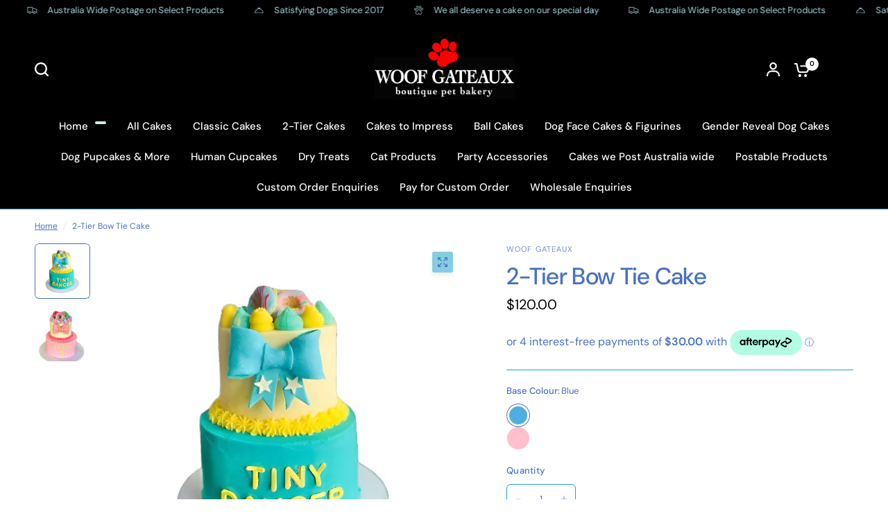

--- FILE ---
content_type: text/html
request_url: https://placement-api.afterpay.com/?mpid=woof-gateaux-2017.myshopify.com&placementid=null&pageType=null&zoid=9.0.85
body_size: 996
content:

  <!DOCTYPE html>
  <html>
  <head>
      <link rel='icon' href='data:,' />
      <meta http-equiv="Content-Security-Policy"
          content="base-uri 'self'; default-src 'self'; font-src 'self'; style-src 'self'; script-src 'self' https://cdn.jsdelivr.net/npm/zoid@9.0.85/dist/zoid.min.js; img-src 'self'; connect-src 'self'; frame-src 'self'">
      <title></title>
      <link rel="preload" href="/index.js" as="script" />
      <link rel="preload" href="https://cdn.jsdelivr.net/npm/zoid@9.0.85/dist/zoid.min.js" integrity="sha384-67MznxkYtbE8teNrhdkvnzQBmeiErnMskO7eD8QwolLpdUliTdivKWx0ANHgw+w8" as="script" crossorigin="anonymous" />
      <div id="__AP_DATA__" hidden>
        {"errors":{"mcr":null},"mcrResponse":{"data":{"errors":[],"config":{"mpId":"woof-gateaux-2017.myshopify.com","createdAt":"2023-09-28T17:11:27.310112203Z","updatedAt":"2025-11-14T00:56:05.824236391Z","config":{"consumerLending":{"metadata":{"shouldForceCache":false,"isProductEnabled":false,"updatedAt":"2025-11-14T00:56:05.82419976Z","version":0},"details":{}},"interestFreePayment":{"metadata":{"shouldForceCache":false,"isProductEnabled":true,"updatedAt":"2025-11-14T00:56:05.8241791Z","version":0},"details":{"minimumAmount":{"amount":"0.00","currency":"AUD"},"maximumAmount":{"amount":"4000.00","currency":"AUD"},"cbt":{"enabled":false,"countries":[],"limits":{}}}},"merchantAttributes":{"metadata":{"shouldForceCache":false,"isProductEnabled":true,"updatedAt":"2025-11-14T00:56:05.824205781Z","version":0},"details":{"analyticsEnabled":true,"tradingCountry":"AU","storeURI":"http://www.woofgateaux.com.au/","tradingName":"Woof Gateaux","vpuf":true}},"onsitePlacements":{"metadata":{"expiresAt":1744799893502,"ttl":900,"updatedAt":"2025-04-16T10:23:13.502603539Z","version":0},"details":{"onsitePlacements":{"ce38416e-df96-4f95-9e53-f494e5162da4":{"placementId":"ce38416e-df96-4f95-9e53-f494e5162da4","pageType":"product","enabled":true,"type":"price-paragraph","introText":"or","logoType":"badge","badgeTheme":"black-on-mint","lockupTheme":"black","modalTheme":"mint","modalLinkStyle":"circled-info-icon","paymentAmountIsBold":false,"promoRenderStyle":"promo-with-get-and-payments","size":"md","showIfOutsideLimits":true,"showInterestFree":true,"showLowerLimit":true,"showUpperLimit":true,"showWith":true,"showPaymentAmount":true},"b2e5f45d-e8b0-4171-a7d6-5ca685dee5f5":{"placementId":"b2e5f45d-e8b0-4171-a7d6-5ca685dee5f5","pageType":"cart","enabled":true,"type":"price-paragraph","introText":"or","logoType":"badge","badgeTheme":"black-on-mint","lockupTheme":"black","modalTheme":"mint","modalLinkStyle":"circled-info-icon","paymentAmountIsBold":false,"promoRenderStyle":"promo-with-get-and-payments","size":"md","showIfOutsideLimits":true,"showInterestFree":true,"showLowerLimit":true,"showUpperLimit":true,"showWith":true,"showPaymentAmount":true}}}},"cashAppPay":{"metadata":{"shouldForceCache":false,"isProductEnabled":false,"updatedAt":"2025-11-14T00:56:05.824228921Z","version":0},"details":{"enabledForOrders":false,"integrationCompleted":false}},"promotionalData":{"metadata":{"version":0},"details":{"consumerLendingPromotions":[]}}}}},"errors":null,"status":200},"brand":"afterpay","meta":{"version":"0.35.4"}}
      </div>
  </head>
  <body></body>
  <script src="/index.js" type="application/javascript"></script>
  </html>
  

--- FILE ---
content_type: text/javascript; charset=utf-8
request_url: https://woofgateaux.com.au/products/human-cupcakes-picture.js
body_size: -50
content:
{"id":8106947510564,"title":"Human Cupcakes","handle":"human-cupcakes-picture","description":"\u003cp data-mce-fragment=\"1\"\u003eWhite Chocolate Cupcakes, Topped with Vanilla \u0026amp; Chocolate Buttercream and Sugar Paper Picture of your Pet.\u003c\/p\u003e\n\u003cp data-mce-fragment=\"1\"\u003e\u003cspan\u003eCupcakes contains \u003c\/span\u003e\u003cspan\u003e-\u003c\/span\u003e\u003cspan\u003e Eggs, Flour, Butter, Sugar, White Chocolate, Vanilla, Chocolate. \u003c\/span\u003e\u003c\/p\u003e\n\u003cp data-mce-fragment=\"1\"\u003eTHESE ARE HUMAN CONSUMPTION and Contain SUGAR!\u003c\/p\u003e\n\u003cp data-mce-fragment=\"1\"\u003eKeep Refrigerated expiry is up to 3 days\u003c\/p\u003e","published_at":"2023-01-23T16:48:18+11:00","created_at":"2023-01-23T16:48:17+11:00","vendor":"Woof Gateaux","type":"Human Cupcakes","tags":["#humancupcakes"],"price":4000,"price_min":4000,"price_max":13000,"available":true,"price_varies":true,"compare_at_price":null,"compare_at_price_min":0,"compare_at_price_max":0,"compare_at_price_varies":false,"variants":[{"id":44451195453732,"title":"6pk","option1":"6pk","option2":null,"option3":null,"sku":"1195453732","requires_shipping":true,"taxable":true,"featured_image":null,"available":true,"name":"Human Cupcakes - 6pk","public_title":"6pk","options":["6pk"],"price":4000,"weight":0,"compare_at_price":null,"inventory_management":null,"barcode":"","requires_selling_plan":false,"selling_plan_allocations":[]},{"id":44451195486500,"title":"12pk","option1":"12pk","option2":null,"option3":null,"sku":"1195486500","requires_shipping":true,"taxable":true,"featured_image":null,"available":true,"name":"Human Cupcakes - 12pk","public_title":"12pk","options":["12pk"],"price":7500,"weight":0,"compare_at_price":null,"inventory_management":null,"barcode":"","requires_selling_plan":false,"selling_plan_allocations":[]},{"id":44451195519268,"title":"24pk","option1":"24pk","option2":null,"option3":null,"sku":"1195519268","requires_shipping":true,"taxable":true,"featured_image":null,"available":true,"name":"Human Cupcakes - 24pk","public_title":"24pk","options":["24pk"],"price":13000,"weight":0,"compare_at_price":null,"inventory_management":null,"barcode":"","requires_selling_plan":false,"selling_plan_allocations":[]}],"images":["\/\/cdn.shopify.com\/s\/files\/1\/0686\/6668\/7780\/products\/G9.6.jpg?v=1695798300"],"featured_image":"\/\/cdn.shopify.com\/s\/files\/1\/0686\/6668\/7780\/products\/G9.6.jpg?v=1695798300","options":[{"name":"Pack Qty:","position":1,"values":["6pk","12pk","24pk"]}],"url":"\/products\/human-cupcakes-picture","media":[{"alt":null,"id":32782770471204,"position":1,"preview_image":{"aspect_ratio":1.222,"height":450,"width":550,"src":"https:\/\/cdn.shopify.com\/s\/files\/1\/0686\/6668\/7780\/products\/G9.6.jpg?v=1695798300"},"aspect_ratio":1.222,"height":450,"media_type":"image","src":"https:\/\/cdn.shopify.com\/s\/files\/1\/0686\/6668\/7780\/products\/G9.6.jpg?v=1695798300","width":550}],"requires_selling_plan":false,"selling_plan_groups":[]}

--- FILE ---
content_type: text/javascript; charset=utf-8
request_url: https://woofgateaux.com.au/products/bone-box.js
body_size: 986
content:
{"id":8322604794148,"title":"Birthday Bone Box","handle":"bone-box","description":"\u003cp\u003e\u003cspan\u003eSurprise your birthday pup or celebrate a Happy Gotcha Day with our Birthday Bone Box! This treat box is pawfect for any special occasion and will surely please your pooch with its delicious selection of hand-made cookies.\u003c\/span\u003e\u003c\/p\u003e\n\u003cp\u003e\u003cspan\u003eMade with Wholemeal flour, Cinnamon, and Tapioca biscuits, this box also includes a Stamped Bone Biscuit, a Paw Print, and 2 mini Dohmut cookies.\u003c\/span\u003e\u003c\/p\u003e\n\u003cp\u003e\u003cspan\u003eKeep in a cool, dry place - these treats will last for up to 2 months!\u003c\/span\u003e\u003c\/p\u003e\n\u003ch5\u003e\u003cspan\u003eThe colors and style of the contents in the box may vary.\u003c\/span\u003e\u003c\/h5\u003e\n\u003ch6\u003e\u003cspan\u003eFun Fact: Tapioca can be considered a source of “empty” calories, since it provides energy but almost no essential nutrients, so its perfect to get that perfected look.\u003c\/span\u003e\u003c\/h6\u003e","published_at":"2023-05-12T21:52:04+10:00","created_at":"2023-05-12T21:52:04+10:00","vendor":"Woof Gateaux","type":"Treat Boxes","tags":["#boxtreats","#post"],"price":1800,"price_min":1800,"price_max":1800,"available":true,"price_varies":false,"compare_at_price":null,"compare_at_price_min":0,"compare_at_price_max":0,"compare_at_price_varies":false,"variants":[{"id":45242365968676,"title":"Boy","option1":"Boy","option2":null,"option3":null,"sku":"","requires_shipping":true,"taxable":true,"featured_image":{"id":46706243010852,"product_id":8322604794148,"position":2,"created_at":"2024-01-31T12:15:28+11:00","updated_at":"2024-02-03T15:50:49+11:00","alt":null,"width":550,"height":550,"src":"https:\/\/cdn.shopify.com\/s\/files\/1\/0686\/6668\/7780\/files\/IMG_8809.png?v=1706935849","variant_ids":[45242365968676]},"available":true,"name":"Birthday Bone Box - Boy","public_title":"Boy","options":["Boy"],"price":1800,"weight":180,"compare_at_price":null,"inventory_management":null,"barcode":"","featured_media":{"alt":null,"id":39138866626852,"position":2,"preview_image":{"aspect_ratio":1.0,"height":550,"width":550,"src":"https:\/\/cdn.shopify.com\/s\/files\/1\/0686\/6668\/7780\/files\/IMG_8809.png?v=1706935849"}},"requires_selling_plan":false,"selling_plan_allocations":[]},{"id":45242507690276,"title":"Girl","option1":"Girl","option2":null,"option3":null,"sku":"","requires_shipping":true,"taxable":true,"featured_image":{"id":46706245861668,"product_id":8322604794148,"position":3,"created_at":"2024-01-31T12:16:11+11:00","updated_at":"2024-02-03T15:50:49+11:00","alt":null,"width":550,"height":550,"src":"https:\/\/cdn.shopify.com\/s\/files\/1\/0686\/6668\/7780\/files\/IMG_8810.png?v=1706935849","variant_ids":[45242507690276]},"available":true,"name":"Birthday Bone Box - Girl","public_title":"Girl","options":["Girl"],"price":1800,"weight":180,"compare_at_price":null,"inventory_management":null,"barcode":"","featured_media":{"alt":null,"id":39138869543204,"position":3,"preview_image":{"aspect_ratio":1.0,"height":550,"width":550,"src":"https:\/\/cdn.shopify.com\/s\/files\/1\/0686\/6668\/7780\/files\/IMG_8810.png?v=1706935849"}},"requires_selling_plan":false,"selling_plan_allocations":[]},{"id":45242444710180,"title":"Happy Gotcha Day","option1":"Happy Gotcha Day","option2":null,"option3":null,"sku":"","requires_shipping":true,"taxable":true,"featured_image":{"id":41507337503012,"product_id":8322604794148,"position":4,"created_at":"2023-05-13T09:17:38+10:00","updated_at":"2024-01-31T12:18:13+11:00","alt":null,"width":550,"height":450,"src":"https:\/\/cdn.shopify.com\/s\/files\/1\/0686\/6668\/7780\/files\/IMG_6343.jpg?v=1706663893","variant_ids":[45242444710180]},"available":true,"name":"Birthday Bone Box - Happy Gotcha Day","public_title":"Happy Gotcha Day","options":["Happy Gotcha Day"],"price":1800,"weight":180,"compare_at_price":null,"inventory_management":null,"barcode":"","featured_media":{"alt":null,"id":33863094894884,"position":4,"preview_image":{"aspect_ratio":1.222,"height":450,"width":550,"src":"https:\/\/cdn.shopify.com\/s\/files\/1\/0686\/6668\/7780\/files\/IMG_6343.jpg?v=1706663893"}},"requires_selling_plan":false,"selling_plan_allocations":[]},{"id":45242444742948,"title":"Welcome Home","option1":"Welcome Home","option2":null,"option3":null,"sku":"","requires_shipping":true,"taxable":true,"featured_image":{"id":41501850927396,"product_id":8322604794148,"position":5,"created_at":"2023-05-12T22:00:35+10:00","updated_at":"2024-01-31T12:18:13+11:00","alt":null,"width":550,"height":450,"src":"https:\/\/cdn.shopify.com\/s\/files\/1\/0686\/6668\/7780\/files\/IMG_6345.jpg?v=1706663893","variant_ids":[45242444742948]},"available":true,"name":"Birthday Bone Box - Welcome Home","public_title":"Welcome Home","options":["Welcome Home"],"price":1800,"weight":180,"compare_at_price":null,"inventory_management":null,"barcode":"","featured_media":{"alt":null,"id":33857535803684,"position":5,"preview_image":{"aspect_ratio":1.222,"height":450,"width":550,"src":"https:\/\/cdn.shopify.com\/s\/files\/1\/0686\/6668\/7780\/files\/IMG_6345.jpg?v=1706663893"}},"requires_selling_plan":false,"selling_plan_allocations":[]}],"images":["\/\/cdn.shopify.com\/s\/files\/1\/0686\/6668\/7780\/files\/IMG_8811.png?v=1706663893","\/\/cdn.shopify.com\/s\/files\/1\/0686\/6668\/7780\/files\/IMG_8809.png?v=1706935849","\/\/cdn.shopify.com\/s\/files\/1\/0686\/6668\/7780\/files\/IMG_8810.png?v=1706935849","\/\/cdn.shopify.com\/s\/files\/1\/0686\/6668\/7780\/files\/IMG_6343.jpg?v=1706663893","\/\/cdn.shopify.com\/s\/files\/1\/0686\/6668\/7780\/files\/IMG_6345.jpg?v=1706663893"],"featured_image":"\/\/cdn.shopify.com\/s\/files\/1\/0686\/6668\/7780\/files\/IMG_8811.png?v=1706663893","options":[{"name":"Box Type","position":1,"values":["Boy","Girl","Happy Gotcha Day","Welcome Home"]}],"url":"\/products\/bone-box","media":[{"alt":null,"id":39138883731748,"position":1,"preview_image":{"aspect_ratio":1.0,"height":550,"width":550,"src":"https:\/\/cdn.shopify.com\/s\/files\/1\/0686\/6668\/7780\/files\/IMG_8811.png?v=1706663893"},"aspect_ratio":1.0,"height":550,"media_type":"image","src":"https:\/\/cdn.shopify.com\/s\/files\/1\/0686\/6668\/7780\/files\/IMG_8811.png?v=1706663893","width":550},{"alt":null,"id":39138866626852,"position":2,"preview_image":{"aspect_ratio":1.0,"height":550,"width":550,"src":"https:\/\/cdn.shopify.com\/s\/files\/1\/0686\/6668\/7780\/files\/IMG_8809.png?v=1706935849"},"aspect_ratio":1.0,"height":550,"media_type":"image","src":"https:\/\/cdn.shopify.com\/s\/files\/1\/0686\/6668\/7780\/files\/IMG_8809.png?v=1706935849","width":550},{"alt":null,"id":39138869543204,"position":3,"preview_image":{"aspect_ratio":1.0,"height":550,"width":550,"src":"https:\/\/cdn.shopify.com\/s\/files\/1\/0686\/6668\/7780\/files\/IMG_8810.png?v=1706935849"},"aspect_ratio":1.0,"height":550,"media_type":"image","src":"https:\/\/cdn.shopify.com\/s\/files\/1\/0686\/6668\/7780\/files\/IMG_8810.png?v=1706935849","width":550},{"alt":null,"id":33863094894884,"position":4,"preview_image":{"aspect_ratio":1.222,"height":450,"width":550,"src":"https:\/\/cdn.shopify.com\/s\/files\/1\/0686\/6668\/7780\/files\/IMG_6343.jpg?v=1706663893"},"aspect_ratio":1.222,"height":450,"media_type":"image","src":"https:\/\/cdn.shopify.com\/s\/files\/1\/0686\/6668\/7780\/files\/IMG_6343.jpg?v=1706663893","width":550},{"alt":null,"id":33857535803684,"position":5,"preview_image":{"aspect_ratio":1.222,"height":450,"width":550,"src":"https:\/\/cdn.shopify.com\/s\/files\/1\/0686\/6668\/7780\/files\/IMG_6345.jpg?v=1706663893"},"aspect_ratio":1.222,"height":450,"media_type":"image","src":"https:\/\/cdn.shopify.com\/s\/files\/1\/0686\/6668\/7780\/files\/IMG_6345.jpg?v=1706663893","width":550}],"requires_selling_plan":false,"selling_plan_groups":[]}

--- FILE ---
content_type: text/javascript; charset=utf-8
request_url: https://woofgateaux.com.au/products/iced-bone-name.js
body_size: 565
content:
{"id":8116075888932,"title":"Iced Bone w\/Name","handle":"iced-bone-name","description":"\u003cp\u003eA professional-grade option for satisfying your pet's cravings while keeping up with a healthy lifestyle is the Handmade Oven Baked bone shaped biscuit.\u003c\/p\u003e\n\u003cp\u003eCustomize your furry friend's treat with the option to have their name iced in blue for boys or pink for girls, unless specified otherwise.\u003c\/p\u003e\n\u003cp\u003eMade with wholemeal flour, cinnamon, ginger, canola oil, and tapioca, this biscuit is both delicious and nutritious for your pet.\u003c\/p\u003e","published_at":"2023-01-27T15:37:53+11:00","created_at":"2023-01-27T15:37:53+11:00","vendor":"Woof Gateaux","type":"Treats","tags":["#post","#treats"],"price":900,"price_min":900,"price_max":900,"available":true,"price_varies":false,"compare_at_price":null,"compare_at_price_min":0,"compare_at_price_max":0,"compare_at_price_varies":false,"variants":[{"id":50501527109924,"title":"Blue","option1":"Blue","option2":null,"option3":null,"sku":"8434541860","requires_shipping":true,"taxable":true,"featured_image":{"id":46770832671012,"product_id":8116075888932,"position":1,"created_at":"2024-02-06T17:49:38+11:00","updated_at":"2024-02-09T15:50:15+11:00","alt":null,"width":550,"height":550,"src":"https:\/\/cdn.shopify.com\/s\/files\/1\/0686\/6668\/7780\/files\/IMG_8949.png?v=1707454215","variant_ids":[50501527109924,50501527142692]},"available":true,"name":"Iced Bone w\/Name - Blue","public_title":"Blue","options":["Blue"],"price":900,"weight":0,"compare_at_price":null,"inventory_management":null,"barcode":"","featured_media":{"alt":null,"id":39204778541348,"position":1,"preview_image":{"aspect_ratio":1.0,"height":550,"width":550,"src":"https:\/\/cdn.shopify.com\/s\/files\/1\/0686\/6668\/7780\/files\/IMG_8949.png?v=1707454215"}},"requires_selling_plan":false,"selling_plan_allocations":[]},{"id":50501527142692,"title":"Pink","option1":"Pink","option2":null,"option3":null,"sku":"8434541861","requires_shipping":true,"taxable":true,"featured_image":{"id":46770832671012,"product_id":8116075888932,"position":1,"created_at":"2024-02-06T17:49:38+11:00","updated_at":"2024-02-09T15:50:15+11:00","alt":null,"width":550,"height":550,"src":"https:\/\/cdn.shopify.com\/s\/files\/1\/0686\/6668\/7780\/files\/IMG_8949.png?v=1707454215","variant_ids":[50501527109924,50501527142692]},"available":true,"name":"Iced Bone w\/Name - Pink","public_title":"Pink","options":["Pink"],"price":900,"weight":0,"compare_at_price":null,"inventory_management":null,"barcode":"","featured_media":{"alt":null,"id":39204778541348,"position":1,"preview_image":{"aspect_ratio":1.0,"height":550,"width":550,"src":"https:\/\/cdn.shopify.com\/s\/files\/1\/0686\/6668\/7780\/files\/IMG_8949.png?v=1707454215"}},"requires_selling_plan":false,"selling_plan_allocations":[]}],"images":["\/\/cdn.shopify.com\/s\/files\/1\/0686\/6668\/7780\/files\/IMG_8949.png?v=1707454215"],"featured_image":"\/\/cdn.shopify.com\/s\/files\/1\/0686\/6668\/7780\/files\/IMG_8949.png?v=1707454215","options":[{"name":"Colour","position":1,"values":["Blue","Pink"]}],"url":"\/products\/iced-bone-name","media":[{"alt":null,"id":39204778541348,"position":1,"preview_image":{"aspect_ratio":1.0,"height":550,"width":550,"src":"https:\/\/cdn.shopify.com\/s\/files\/1\/0686\/6668\/7780\/files\/IMG_8949.png?v=1707454215"},"aspect_ratio":1.0,"height":550,"media_type":"image","src":"https:\/\/cdn.shopify.com\/s\/files\/1\/0686\/6668\/7780\/files\/IMG_8949.png?v=1707454215","width":550}],"requires_selling_plan":false,"selling_plan_groups":[]}

--- FILE ---
content_type: text/javascript; charset=utf-8
request_url: https://woofgateaux.com.au/products/doggy-ice-cream.js
body_size: 550
content:
{"id":8259900539172,"title":"Doggy Ice Cream","handle":"doggy-ice-cream","description":"\u003cdiv\u003e\n\u003cdiv\u003e\n\u003cspan\u003e\u003c\/span\u003e\u003cbr\u003e\n\u003c\/div\u003e\n\u003c\/div\u003e\n\u003cp\u003eEnjoy homemade Doggy Gelato made with all-natural ingredients like\u003c\/p\u003e\n\u003cul\u003e\n\u003cli\u003eMixed Berry -Natural Yoghurt, Coconut Milk, Mixed Berries\u003c\/li\u003e\n\u003cli\u003ePeanut Butter \u0026amp; Bacon -Natural Yoghurt, Coconut Milk, Peanut Butter \u0026amp; Bacon\u003c\/li\u003e\n\u003cli\u003eBanana Toasted Coconut -Natural Yoghurt, Coconut Milk, Banana, Toasted Coconut\u003c\/li\u003e\n\u003c\/ul\u003e\n\u003cp\u003eFor optimal scooping, let the ice cream soften for 10 minutes outside the freezer before serving. (depending on outside temperature conditions)\u003c\/p\u003e\n\u003cp\u003e \u003c\/p\u003e","published_at":"2023-04-11T16:01:06+10:00","created_at":"2023-04-11T16:01:06+10:00","vendor":"Woof Gateaux","type":"Ice Cream","tags":["#fresh"],"price":800,"price_min":800,"price_max":800,"available":true,"price_varies":false,"compare_at_price":null,"compare_at_price_min":0,"compare_at_price_max":0,"compare_at_price_varies":false,"variants":[{"id":45024401588516,"title":"Mixed Berry","option1":"Mixed Berry","option2":null,"option3":null,"sku":"4401588516","requires_shipping":true,"taxable":true,"featured_image":null,"available":true,"name":"Doggy Ice Cream - Mixed Berry","public_title":"Mixed Berry","options":["Mixed Berry"],"price":800,"weight":0,"compare_at_price":null,"inventory_management":null,"barcode":null,"requires_selling_plan":false,"selling_plan_allocations":[]},{"id":45024401621284,"title":"Peanut Butter \u0026 Bacon","option1":"Peanut Butter \u0026 Bacon","option2":null,"option3":null,"sku":"4401621284","requires_shipping":true,"taxable":true,"featured_image":null,"available":true,"name":"Doggy Ice Cream - Peanut Butter \u0026 Bacon","public_title":"Peanut Butter \u0026 Bacon","options":["Peanut Butter \u0026 Bacon"],"price":800,"weight":0,"compare_at_price":null,"inventory_management":null,"barcode":null,"requires_selling_plan":false,"selling_plan_allocations":[]},{"id":45024431702308,"title":"Banana Toasted Coconut","option1":"Banana Toasted Coconut","option2":null,"option3":null,"sku":"4431702308","requires_shipping":true,"taxable":true,"featured_image":null,"available":true,"name":"Doggy Ice Cream - Banana Toasted Coconut","public_title":"Banana Toasted Coconut","options":["Banana Toasted Coconut"],"price":800,"weight":0,"compare_at_price":null,"inventory_management":null,"barcode":"","requires_selling_plan":false,"selling_plan_allocations":[]}],"images":["\/\/cdn.shopify.com\/s\/files\/1\/0686\/6668\/7780\/products\/IceCream-087.jpg?v=1695617754"],"featured_image":"\/\/cdn.shopify.com\/s\/files\/1\/0686\/6668\/7780\/products\/IceCream-087.jpg?v=1695617754","options":[{"name":"Flavours:","position":1,"values":["Mixed Berry","Peanut Butter \u0026 Bacon","Banana Toasted Coconut"]}],"url":"\/products\/doggy-ice-cream","media":[{"alt":null,"id":33569943552292,"position":1,"preview_image":{"aspect_ratio":1.222,"height":450,"width":550,"src":"https:\/\/cdn.shopify.com\/s\/files\/1\/0686\/6668\/7780\/products\/IceCream-087.jpg?v=1695617754"},"aspect_ratio":1.222,"height":450,"media_type":"image","src":"https:\/\/cdn.shopify.com\/s\/files\/1\/0686\/6668\/7780\/products\/IceCream-087.jpg?v=1695617754","width":550}],"requires_selling_plan":false,"selling_plan_groups":[]}

--- FILE ---
content_type: text/javascript; charset=utf-8
request_url: https://woofgateaux.com.au/products/glitter-party-hat.js
body_size: 384
content:
{"id":8680815886628,"title":"Glitter Party Hat","handle":"glitter-party-hat","description":"\u003cdiv\u003e\n\u003cspan\u003e\u003c\/span\u003e\n\u003cdiv\u003e\n\u003cdiv\u003eEnhance the celebrator's attire with the Glitter Party Hat.\u003c\/div\u003e\n\u003cdiv\u003e\u003c\/div\u003e\n\u003cdiv\u003eHat selection is randomized.\u003c\/div\u003e\n\u003ch6\u003ePlease be aware that color options may vary based on current stock availability.\u003c\/h6\u003e\n\u003c\/div\u003e\n\u003c\/div\u003e\n\u003cdiv\u003e\u003cspan\u003e\u003cstrong\u003e\u003ci\u003etemporarily out of anything pink -stock due roughly 20th September\u003c\/i\u003e\u003c\/strong\u003e\u003c\/span\u003e\u003c\/div\u003e","published_at":"2023-09-02T16:49:15+10:00","created_at":"2023-09-02T16:49:16+10:00","vendor":"Woof Gateaux","type":"Accessories","tags":["#accessories","#post"],"price":900,"price_min":900,"price_max":900,"available":true,"price_varies":false,"compare_at_price":null,"compare_at_price_min":0,"compare_at_price_max":0,"compare_at_price_varies":false,"variants":[{"id":49043939361060,"title":"Default Title","option1":"Default Title","option2":null,"option3":null,"sku":"","requires_shipping":true,"taxable":true,"featured_image":null,"available":true,"name":"Glitter Party Hat","public_title":null,"options":["Default Title"],"price":900,"weight":0,"compare_at_price":null,"inventory_management":null,"barcode":"","requires_selling_plan":false,"selling_plan_allocations":[]}],"images":["\/\/cdn.shopify.com\/s\/files\/1\/0686\/6668\/7780\/files\/Glitter_Pom.png?v=1695795205"],"featured_image":"\/\/cdn.shopify.com\/s\/files\/1\/0686\/6668\/7780\/files\/Glitter_Pom.png?v=1695795205","options":[{"name":"Title","position":1,"values":["Default Title"]}],"url":"\/products\/glitter-party-hat","media":[{"alt":null,"id":36513016185124,"position":1,"preview_image":{"aspect_ratio":1.222,"height":450,"width":550,"src":"https:\/\/cdn.shopify.com\/s\/files\/1\/0686\/6668\/7780\/files\/Glitter_Pom.png?v=1695795205"},"aspect_ratio":1.222,"height":450,"media_type":"image","src":"https:\/\/cdn.shopify.com\/s\/files\/1\/0686\/6668\/7780\/files\/Glitter_Pom.png?v=1695795205","width":550}],"requires_selling_plan":false,"selling_plan_groups":[]}

--- FILE ---
content_type: text/javascript; charset=utf-8
request_url: https://woofgateaux.com.au/products/birthday-box.js
body_size: 718
content:
{"id":8107334304036,"title":"Birthday Box","handle":"birthday-box","description":"\u003cp\u003eLooking for a pawfect birthday treat for your pup? Look no further than Happy Birthday Box! Featuring a delicious mix of hand made cookies, including a stamped Happy Birthday Cookie, a Paw Print, Dohmut, and Rainbow Cookie, this treat box is sure to please even the pickiest pooches. Plus, it comes in both blue and pink options.\u003c\/p\u003e\n\u003cp\u003e\u003cspan\u003eMade with Wholemeal flour, Cinnamon and Tapioca.\u003c\/span\u003e\u003c\/p\u003e\n\u003cp\u003eKeep in a cool dry place for up to 2 months!\u003c\/p\u003e\n\u003ch5\u003e\u003cspan\u003eThe colors and style of the contents in the box may vary.\u003c\/span\u003e\u003c\/h5\u003e\n\u003ch6\u003e\u003cspan\u003eFun Fact: Tapioca can be considered a source of “empty” calories, since it provides energy but almost no essential nutrients, so its perfect to get that perfected look.\u003c\/span\u003e\u003c\/h6\u003e","published_at":"2023-01-23T22:29:55+11:00","created_at":"2023-01-23T22:29:55+11:00","vendor":"Woof Gateaux","type":"Treat Boxes","tags":["#boxtreats","#post"],"price":2000,"price_min":2000,"price_max":2000,"available":true,"price_varies":false,"compare_at_price":null,"compare_at_price_min":0,"compare_at_price_max":0,"compare_at_price_varies":false,"variants":[{"id":44452046078244,"title":"Boy","option1":"Boy","option2":null,"option3":null,"sku":"2046078244","requires_shipping":true,"taxable":true,"featured_image":{"id":46706385617188,"product_id":8107334304036,"position":1,"created_at":"2024-01-31T12:35:11+11:00","updated_at":"2024-02-03T15:50:49+11:00","alt":null,"width":550,"height":550,"src":"https:\/\/cdn.shopify.com\/s\/files\/1\/0686\/6668\/7780\/files\/IMG_8635.png?v=1706935849","variant_ids":[44452046078244]},"available":true,"name":"Birthday Box - Boy","public_title":"Boy","options":["Boy"],"price":2000,"weight":180,"compare_at_price":null,"inventory_management":null,"barcode":"","featured_media":{"alt":null,"id":39139010543908,"position":1,"preview_image":{"aspect_ratio":1.0,"height":550,"width":550,"src":"https:\/\/cdn.shopify.com\/s\/files\/1\/0686\/6668\/7780\/files\/IMG_8635.png?v=1706935849"}},"requires_selling_plan":false,"selling_plan_allocations":[]},{"id":44452046111012,"title":"Girl","option1":"Girl","option2":null,"option3":null,"sku":"2046111012","requires_shipping":true,"taxable":true,"featured_image":{"id":46706384044324,"product_id":8107334304036,"position":2,"created_at":"2024-01-31T12:35:00+11:00","updated_at":"2024-02-03T15:50:49+11:00","alt":null,"width":550,"height":550,"src":"https:\/\/cdn.shopify.com\/s\/files\/1\/0686\/6668\/7780\/files\/IMG_8636_050f2b5b-0aab-4fb2-bcd7-bb381cb8e96a.png?v=1706935849","variant_ids":[44452046111012]},"available":true,"name":"Birthday Box - Girl","public_title":"Girl","options":["Girl"],"price":2000,"weight":180,"compare_at_price":null,"inventory_management":null,"barcode":"","featured_media":{"alt":null,"id":39139008774436,"position":2,"preview_image":{"aspect_ratio":1.0,"height":550,"width":550,"src":"https:\/\/cdn.shopify.com\/s\/files\/1\/0686\/6668\/7780\/files\/IMG_8636_050f2b5b-0aab-4fb2-bcd7-bb381cb8e96a.png?v=1706935849"}},"requires_selling_plan":false,"selling_plan_allocations":[]}],"images":["\/\/cdn.shopify.com\/s\/files\/1\/0686\/6668\/7780\/files\/IMG_8635.png?v=1706935849","\/\/cdn.shopify.com\/s\/files\/1\/0686\/6668\/7780\/files\/IMG_8636_050f2b5b-0aab-4fb2-bcd7-bb381cb8e96a.png?v=1706935849"],"featured_image":"\/\/cdn.shopify.com\/s\/files\/1\/0686\/6668\/7780\/files\/IMG_8635.png?v=1706935849","options":[{"name":"Box Type","position":1,"values":["Boy","Girl"]}],"url":"\/products\/birthday-box","media":[{"alt":null,"id":39139010543908,"position":1,"preview_image":{"aspect_ratio":1.0,"height":550,"width":550,"src":"https:\/\/cdn.shopify.com\/s\/files\/1\/0686\/6668\/7780\/files\/IMG_8635.png?v=1706935849"},"aspect_ratio":1.0,"height":550,"media_type":"image","src":"https:\/\/cdn.shopify.com\/s\/files\/1\/0686\/6668\/7780\/files\/IMG_8635.png?v=1706935849","width":550},{"alt":null,"id":39139008774436,"position":2,"preview_image":{"aspect_ratio":1.0,"height":550,"width":550,"src":"https:\/\/cdn.shopify.com\/s\/files\/1\/0686\/6668\/7780\/files\/IMG_8636_050f2b5b-0aab-4fb2-bcd7-bb381cb8e96a.png?v=1706935849"},"aspect_ratio":1.0,"height":550,"media_type":"image","src":"https:\/\/cdn.shopify.com\/s\/files\/1\/0686\/6668\/7780\/files\/IMG_8636_050f2b5b-0aab-4fb2-bcd7-bb381cb8e96a.png?v=1706935849","width":550}],"requires_selling_plan":false,"selling_plan_groups":[]}

--- FILE ---
content_type: text/javascript; charset=utf-8
request_url: https://woofgateaux.com.au/products/treat-packets.js
body_size: 974
content:
{"id":8107254645028,"title":"Health Snax","handle":"treat-packets","description":"\u003cp\u003eHealth Snax dog biscuits are expertly formulated with essential superfoods to provide beneficial nutrition during snack time. They can also be used as training treats.\u003c\/p\u003e\n\u003cp\u003eMade with all natural ingredients, these biscuits come in three flavors\u003c\/p\u003e\n\u003cul\u003e\n\u003cli\u003eApple, Cinnamon, and Ginger\u003c\/li\u003e\n\u003cli\u003eTurmeric, Coconut, and Ginger\u003c\/li\u003e\n\u003cli\u003eFlaxseed, Cinnamon, and Oats\u003c\/li\u003e\n\u003cli\u003eHemp-seed and Chia Seeds, with a hint of Cinnamon.\u003c\/li\u003e\n\u003c\/ul\u003e\n\u003cp\u003eEach 200g packet also contains Wholemeal Flour, Apple cider vinegar, Canola Oil.\u003c\/p\u003e\n\u003cp\u003eThese healthy delicious treats have a shelf life of up to 12 months when stored in a cool, dry place.\u003c\/p\u003e","published_at":"2023-01-23T21:28:51+11:00","created_at":"2023-01-23T21:28:51+11:00","vendor":"Woof Gateaux","type":"Health Snax","tags":["#post","#treats"],"price":1499,"price_min":1499,"price_max":1499,"available":true,"price_varies":false,"compare_at_price":null,"compare_at_price_min":0,"compare_at_price_max":0,"compare_at_price_varies":false,"variants":[{"id":44451806019876,"title":"Apple Pie w\/Cinnamon \u0026 Ginger","option1":"Apple Pie w\/Cinnamon \u0026 Ginger","option2":null,"option3":null,"sku":"1806019876","requires_shipping":true,"taxable":true,"featured_image":{"id":41440326517028,"product_id":8107254645028,"position":1,"created_at":"2023-05-07T10:21:42+10:00","updated_at":"2023-09-27T16:59:41+10:00","alt":null,"width":550,"height":500,"src":"https:\/\/cdn.shopify.com\/s\/files\/1\/0686\/6668\/7780\/products\/Apple-090.jpg?v=1695797981","variant_ids":[44451806019876]},"available":true,"name":"Health Snax - Apple Pie w\/Cinnamon \u0026 Ginger","public_title":"Apple Pie w\/Cinnamon \u0026 Ginger","options":["Apple Pie w\/Cinnamon \u0026 Ginger"],"price":1499,"weight":0,"compare_at_price":null,"inventory_management":null,"barcode":"","featured_media":{"alt":null,"id":33794330689828,"position":1,"preview_image":{"aspect_ratio":1.1,"height":500,"width":550,"src":"https:\/\/cdn.shopify.com\/s\/files\/1\/0686\/6668\/7780\/products\/Apple-090.jpg?v=1695797981"}},"requires_selling_plan":false,"selling_plan_allocations":[]},{"id":44451806052644,"title":"Turmeric ~ Coconut \u0026 Ginger","option1":"Turmeric ~ Coconut \u0026 Ginger","option2":null,"option3":null,"sku":"1806052644","requires_shipping":true,"taxable":true,"featured_image":{"id":41440327434532,"product_id":8107254645028,"position":2,"created_at":"2023-05-07T10:22:02+10:00","updated_at":"2023-09-27T17:00:04+10:00","alt":null,"width":550,"height":500,"src":"https:\/\/cdn.shopify.com\/s\/files\/1\/0686\/6668\/7780\/products\/Turmeric-094.jpg?v=1695798004","variant_ids":[44451806052644]},"available":true,"name":"Health Snax - Turmeric ~ Coconut \u0026 Ginger","public_title":"Turmeric ~ Coconut \u0026 Ginger","options":["Turmeric ~ Coconut \u0026 Ginger"],"price":1499,"weight":0,"compare_at_price":null,"inventory_management":null,"barcode":"","featured_media":{"alt":null,"id":33794331607332,"position":2,"preview_image":{"aspect_ratio":1.1,"height":500,"width":550,"src":"https:\/\/cdn.shopify.com\/s\/files\/1\/0686\/6668\/7780\/products\/Turmeric-094.jpg?v=1695798004"}},"requires_selling_plan":false,"selling_plan_allocations":[]},{"id":44451806085412,"title":"Flaxseed ~ Cinnamon \u0026 Oats","option1":"Flaxseed ~ Cinnamon \u0026 Oats","option2":null,"option3":null,"sku":"1806085412","requires_shipping":true,"taxable":true,"featured_image":{"id":41440328319268,"product_id":8107254645028,"position":3,"created_at":"2023-05-07T10:22:19+10:00","updated_at":"2023-09-27T17:01:23+10:00","alt":null,"width":550,"height":500,"src":"https:\/\/cdn.shopify.com\/s\/files\/1\/0686\/6668\/7780\/products\/Flax-092.jpg?v=1695798083","variant_ids":[44451806085412]},"available":true,"name":"Health Snax - Flaxseed ~ Cinnamon \u0026 Oats","public_title":"Flaxseed ~ Cinnamon \u0026 Oats","options":["Flaxseed ~ Cinnamon \u0026 Oats"],"price":1499,"weight":0,"compare_at_price":null,"inventory_management":null,"barcode":"","featured_media":{"alt":null,"id":33794332524836,"position":3,"preview_image":{"aspect_ratio":1.1,"height":500,"width":550,"src":"https:\/\/cdn.shopify.com\/s\/files\/1\/0686\/6668\/7780\/products\/Flax-092.jpg?v=1695798083"}},"requires_selling_plan":false,"selling_plan_allocations":[]},{"id":44451806118180,"title":"Hemp \u0026 Chia","option1":"Hemp \u0026 Chia","option2":null,"option3":null,"sku":"1806118180","requires_shipping":true,"taxable":true,"featured_image":{"id":41220527849764,"product_id":8107254645028,"position":4,"created_at":"2023-04-11T15:01:15+10:00","updated_at":"2023-09-27T17:00:53+10:00","alt":null,"width":550,"height":500,"src":"https:\/\/cdn.shopify.com\/s\/files\/1\/0686\/6668\/7780\/products\/DSC00027.jpg?v=1695798053","variant_ids":[44451806118180]},"available":true,"name":"Health Snax - Hemp \u0026 Chia","public_title":"Hemp \u0026 Chia","options":["Hemp \u0026 Chia"],"price":1499,"weight":0,"compare_at_price":null,"inventory_management":null,"barcode":"","featured_media":{"alt":null,"id":33569547714852,"position":4,"preview_image":{"aspect_ratio":1.1,"height":500,"width":550,"src":"https:\/\/cdn.shopify.com\/s\/files\/1\/0686\/6668\/7780\/products\/DSC00027.jpg?v=1695798053"}},"requires_selling_plan":false,"selling_plan_allocations":[]}],"images":["\/\/cdn.shopify.com\/s\/files\/1\/0686\/6668\/7780\/products\/Apple-090.jpg?v=1695797981","\/\/cdn.shopify.com\/s\/files\/1\/0686\/6668\/7780\/products\/Turmeric-094.jpg?v=1695798004","\/\/cdn.shopify.com\/s\/files\/1\/0686\/6668\/7780\/products\/Flax-092.jpg?v=1695798083","\/\/cdn.shopify.com\/s\/files\/1\/0686\/6668\/7780\/products\/DSC00027.jpg?v=1695798053"],"featured_image":"\/\/cdn.shopify.com\/s\/files\/1\/0686\/6668\/7780\/products\/Apple-090.jpg?v=1695797981","options":[{"name":"Packet Flavour:","position":1,"values":["Apple Pie w\/Cinnamon \u0026 Ginger","Turmeric ~ Coconut \u0026 Ginger","Flaxseed ~ Cinnamon \u0026 Oats","Hemp \u0026 Chia"]}],"url":"\/products\/treat-packets","media":[{"alt":null,"id":33794330689828,"position":1,"preview_image":{"aspect_ratio":1.1,"height":500,"width":550,"src":"https:\/\/cdn.shopify.com\/s\/files\/1\/0686\/6668\/7780\/products\/Apple-090.jpg?v=1695797981"},"aspect_ratio":1.1,"height":500,"media_type":"image","src":"https:\/\/cdn.shopify.com\/s\/files\/1\/0686\/6668\/7780\/products\/Apple-090.jpg?v=1695797981","width":550},{"alt":null,"id":33794331607332,"position":2,"preview_image":{"aspect_ratio":1.1,"height":500,"width":550,"src":"https:\/\/cdn.shopify.com\/s\/files\/1\/0686\/6668\/7780\/products\/Turmeric-094.jpg?v=1695798004"},"aspect_ratio":1.1,"height":500,"media_type":"image","src":"https:\/\/cdn.shopify.com\/s\/files\/1\/0686\/6668\/7780\/products\/Turmeric-094.jpg?v=1695798004","width":550},{"alt":null,"id":33794332524836,"position":3,"preview_image":{"aspect_ratio":1.1,"height":500,"width":550,"src":"https:\/\/cdn.shopify.com\/s\/files\/1\/0686\/6668\/7780\/products\/Flax-092.jpg?v=1695798083"},"aspect_ratio":1.1,"height":500,"media_type":"image","src":"https:\/\/cdn.shopify.com\/s\/files\/1\/0686\/6668\/7780\/products\/Flax-092.jpg?v=1695798083","width":550},{"alt":null,"id":33569547714852,"position":4,"preview_image":{"aspect_ratio":1.1,"height":500,"width":550,"src":"https:\/\/cdn.shopify.com\/s\/files\/1\/0686\/6668\/7780\/products\/DSC00027.jpg?v=1695798053"},"aspect_ratio":1.1,"height":500,"media_type":"image","src":"https:\/\/cdn.shopify.com\/s\/files\/1\/0686\/6668\/7780\/products\/DSC00027.jpg?v=1695798053","width":550}],"requires_selling_plan":false,"selling_plan_groups":[]}

--- FILE ---
content_type: text/javascript; charset=utf-8
request_url: https://woofgateaux.com.au/products/option-set-192480-switch-3.js
body_size: 157
content:
{"id":9377760674084,"title":"Add Raw Meat","handle":"option-set-192480-switch-3","description":"\u003cp\u003e\u003cspan data-mce-fragment=\"1\"\u003eThis is not a product for Single buy, these are on cakes already that apply\u003c\/span\u003e\u003c\/p\u003e\n\u003c!----\u003e","published_at":"2024-05-09T18:23:41+10:00","created_at":"2024-05-09T18:23:41+10:00","vendor":"Woof Gateaux","type":"Extra's","tags":["#addon"],"price":500,"price_min":500,"price_max":500,"available":true,"price_varies":false,"compare_at_price":null,"compare_at_price_min":0,"compare_at_price_max":0,"compare_at_price_varies":false,"variants":[{"id":48881314955556,"title":"Default Title","option1":"Default Title","option2":null,"option3":null,"sku":"","requires_shipping":true,"taxable":true,"featured_image":null,"available":true,"name":"Add Raw Meat","public_title":null,"options":["Default Title"],"price":500,"weight":0,"compare_at_price":null,"inventory_management":null,"barcode":null,"requires_selling_plan":false,"selling_plan_allocations":[]}],"images":[],"featured_image":null,"options":[{"name":"Title","position":1,"values":["Default Title"]}],"url":"\/products\/option-set-192480-switch-3","requires_selling_plan":false,"selling_plan_groups":[]}

--- FILE ---
content_type: text/javascript; charset=utf-8
request_url: https://woofgateaux.com.au/products/ice-cream-cookies.js
body_size: -83
content:
{"id":8116087095588,"title":"Ice Cream Cookies -2pk","handle":"ice-cream-cookies","description":"\u003cdiv\u003e\u003cspan\u003eThis all-natural, handcrafted dog treat is oven baked to pawfection in the shape of an Ice Cream.\u003c\/span\u003e\u003c\/div\u003e\n\u003cdiv\u003e\n\u003cspan\u003e\u003c\/span\u003e\u003cbr\u003e\n\u003c\/div\u003e\n\u003cdiv\u003e\u003cspan\u003eMade with ingredients such as wholemeal flour, cinnamon, ginger, and a touch of canola oil, these biscuits are both nutritious and delicious. Plus, it also contains Tapioca for added shine.\u003c\/span\u003e\u003c\/div\u003e","published_at":"2023-01-27T15:46:59+11:00","created_at":"2023-01-27T15:46:59+11:00","vendor":"Woof Gateaux","type":"Treats","tags":["#post","#treats"],"price":800,"price_min":800,"price_max":800,"available":true,"price_varies":false,"compare_at_price":null,"compare_at_price_min":0,"compare_at_price_max":0,"compare_at_price_varies":false,"variants":[{"id":44803932848420,"title":"Default Title","option1":"Default Title","option2":null,"option3":null,"sku":"3932848420","requires_shipping":true,"taxable":true,"featured_image":null,"available":true,"name":"Ice Cream Cookies -2pk","public_title":null,"options":["Default Title"],"price":800,"weight":0,"compare_at_price":null,"inventory_management":null,"barcode":"","requires_selling_plan":false,"selling_plan_allocations":[]}],"images":["\/\/cdn.shopify.com\/s\/files\/1\/0686\/6668\/7780\/products\/IceCream.jpg?v=1695798419","\/\/cdn.shopify.com\/s\/files\/1\/0686\/6668\/7780\/files\/IMG_8431.jpg?v=1767060116"],"featured_image":"\/\/cdn.shopify.com\/s\/files\/1\/0686\/6668\/7780\/products\/IceCream.jpg?v=1695798419","options":[{"name":"Title","position":1,"values":["Default Title"]}],"url":"\/products\/ice-cream-cookies","media":[{"alt":null,"id":32826990756132,"position":1,"preview_image":{"aspect_ratio":1.222,"height":450,"width":550,"src":"https:\/\/cdn.shopify.com\/s\/files\/1\/0686\/6668\/7780\/products\/IceCream.jpg?v=1695798419"},"aspect_ratio":1.222,"height":450,"media_type":"image","src":"https:\/\/cdn.shopify.com\/s\/files\/1\/0686\/6668\/7780\/products\/IceCream.jpg?v=1695798419","width":550},{"alt":null,"id":44827287552292,"position":2,"preview_image":{"aspect_ratio":0.806,"height":868,"width":700,"src":"https:\/\/cdn.shopify.com\/s\/files\/1\/0686\/6668\/7780\/files\/IMG_8431.jpg?v=1767060116"},"aspect_ratio":0.806,"height":868,"media_type":"image","src":"https:\/\/cdn.shopify.com\/s\/files\/1\/0686\/6668\/7780\/files\/IMG_8431.jpg?v=1767060116","width":700}],"requires_selling_plan":false,"selling_plan_groups":[]}

--- FILE ---
content_type: text/javascript; charset=utf-8
request_url: https://woofgateaux.com.au/products/iced-ruff-ruffs.js
body_size: 204
content:
{"id":8116100202788,"title":"Iced Vovos -2pk","handle":"iced-ruff-ruffs","description":"\u003cdiv\u003e\u003cspan\u003eThis all-natural, handcrafted dog treat is oven baked to pawfection as a Doggie Iced Vovo's.\u003c\/span\u003e\u003c\/div\u003e\n\u003cdiv\u003e\n\u003cspan\u003e\u003c\/span\u003e\u003cbr\u003e\n\u003c\/div\u003e\n\u003cdiv\u003e\n\u003cspan\u003eMade with ingredients such as wholemeal flour, cinnamon, ginger, and a touch of canola oil, these biscuits are both nutritious and delicious. Plus, it also contains Tapioca for added shine.\u003c\/span\u003e\u003cspan\u003e\u003c\/span\u003e\n\u003c\/div\u003e","published_at":"2023-01-27T15:58:27+11:00","created_at":"2023-01-27T15:58:27+11:00","vendor":"Woof Gateaux","type":"Treats","tags":["#post","#treats"],"price":800,"price_min":800,"price_max":800,"available":true,"price_varies":false,"compare_at_price":null,"compare_at_price_min":0,"compare_at_price_max":0,"compare_at_price_varies":false,"variants":[{"id":44803948970276,"title":"Default Title","option1":"Default Title","option2":null,"option3":null,"sku":"3948970276","requires_shipping":true,"taxable":true,"featured_image":null,"available":true,"name":"Iced Vovos -2pk","public_title":null,"options":["Default Title"],"price":800,"weight":0,"compare_at_price":null,"inventory_management":null,"barcode":"","requires_selling_plan":false,"selling_plan_allocations":[]}],"images":["\/\/cdn.shopify.com\/s\/files\/1\/0686\/6668\/7780\/products\/IcedVovos.jpg?v=1695798573","\/\/cdn.shopify.com\/s\/files\/1\/0686\/6668\/7780\/files\/IMG_8432_934ff5d3-0bd5-4075-94a7-590dbef8f264.jpg?v=1767059844"],"featured_image":"\/\/cdn.shopify.com\/s\/files\/1\/0686\/6668\/7780\/products\/IcedVovos.jpg?v=1695798573","options":[{"name":"Title","position":1,"values":["Default Title"]}],"url":"\/products\/iced-ruff-ruffs","media":[{"alt":null,"id":32827049640228,"position":1,"preview_image":{"aspect_ratio":1.222,"height":450,"width":550,"src":"https:\/\/cdn.shopify.com\/s\/files\/1\/0686\/6668\/7780\/products\/IcedVovos.jpg?v=1695798573"},"aspect_ratio":1.222,"height":450,"media_type":"image","src":"https:\/\/cdn.shopify.com\/s\/files\/1\/0686\/6668\/7780\/products\/IcedVovos.jpg?v=1695798573","width":550},{"alt":null,"id":44827210350884,"position":2,"preview_image":{"aspect_ratio":1.0,"height":700,"width":700,"src":"https:\/\/cdn.shopify.com\/s\/files\/1\/0686\/6668\/7780\/files\/IMG_8432_934ff5d3-0bd5-4075-94a7-590dbef8f264.jpg?v=1767059844"},"aspect_ratio":1.0,"height":700,"media_type":"image","src":"https:\/\/cdn.shopify.com\/s\/files\/1\/0686\/6668\/7780\/files\/IMG_8432_934ff5d3-0bd5-4075-94a7-590dbef8f264.jpg?v=1767059844","width":700}],"requires_selling_plan":false,"selling_plan_groups":[]}

--- FILE ---
content_type: text/javascript; charset=utf-8
request_url: https://woofgateaux.com.au/products/fashionable-pet-cowboy-cowgirl-hat.js
body_size: 343
content:
{"id":8642042855716,"title":"Cowboy \/ Cowgirl Top Hat","handle":"fashionable-pet-cowboy-cowgirl-hat","description":"\u003cdiv\u003e\n\u003cdiv\u003e\n\u003cdiv\u003e\u003cspan\u003eAdd a little cowgirl\/boy flair to your party with these adorable, stylish Top Hats! Perfect for any party animal!\u003c\/span\u003e\u003c\/div\u003e\n\u003cdiv\u003e\n\u003cspan\u003e\u003c\/span\u003e\u003cbr\u003e\n\u003c\/div\u003e\n\u003cdiv\u003e\u003cspan\u003eRough Size Guide\u003cbr\u003eLength -\u003cem\u003e 13.5cm\u003c\/em\u003e\u003cbr\u003eWidth - 11\u003cem\u003ecm\u003c\/em\u003e\u003cbr\u003eHeight - \u003cem\u003e6cm\u003c\/em\u003e\u003c\/span\u003e\u003c\/div\u003e\n\u003c\/div\u003e\n\u003c\/div\u003e\n\u003cdiv\u003e\n\u003cspan\u003e\u003c\/span\u003e\u003cbr\u003e\n\u003c\/div\u003e","published_at":"2023-08-23T17:08:45+10:00","created_at":"2023-08-23T17:08:45+10:00","vendor":"Woof Gateaux","type":"Accessories","tags":["#accessories","#post"],"price":1400,"price_min":1400,"price_max":1400,"available":true,"price_varies":false,"compare_at_price":null,"compare_at_price_min":0,"compare_at_price_max":0,"compare_at_price_varies":false,"variants":[{"id":46682595950884,"title":"Black","option1":"Black","option2":null,"option3":null,"sku":"","requires_shipping":true,"taxable":true,"featured_image":null,"available":true,"name":"Cowboy \/ Cowgirl Top Hat - Black","public_title":"Black","options":["Black"],"price":1400,"weight":0,"compare_at_price":null,"inventory_management":"shopify","barcode":"","requires_selling_plan":false,"selling_plan_allocations":[]},{"id":46682596081956,"title":"Pink","option1":"Pink","option2":null,"option3":null,"sku":"","requires_shipping":true,"taxable":true,"featured_image":null,"available":true,"name":"Cowboy \/ Cowgirl Top Hat - Pink","public_title":"Pink","options":["Pink"],"price":1400,"weight":0,"compare_at_price":null,"inventory_management":"shopify","barcode":"","requires_selling_plan":false,"selling_plan_allocations":[]},{"id":46682595819812,"title":"Brown","option1":"Brown","option2":null,"option3":null,"sku":"","requires_shipping":true,"taxable":true,"featured_image":null,"available":true,"name":"Cowboy \/ Cowgirl Top Hat - Brown","public_title":"Brown","options":["Brown"],"price":1400,"weight":0,"compare_at_price":null,"inventory_management":"shopify","barcode":"","requires_selling_plan":false,"selling_plan_allocations":[]}],"images":["\/\/cdn.shopify.com\/s\/files\/1\/0686\/6668\/7780\/files\/FullSizeRender.jpg?v=1701674721","\/\/cdn.shopify.com\/s\/files\/1\/0686\/6668\/7780\/files\/IMG_4622.png?v=1706935851","\/\/cdn.shopify.com\/s\/files\/1\/0686\/6668\/7780\/files\/Hats.png?v=1706935851","\/\/cdn.shopify.com\/s\/files\/1\/0686\/6668\/7780\/files\/IMG_4640.png?v=1706935851"],"featured_image":"\/\/cdn.shopify.com\/s\/files\/1\/0686\/6668\/7780\/files\/FullSizeRender.jpg?v=1701674721","options":[{"name":"Hat Colour:","position":1,"values":["Black","Pink","Brown"]}],"url":"\/products\/fashionable-pet-cowboy-cowgirl-hat","media":[{"alt":null,"id":36200233828644,"position":1,"preview_image":{"aspect_ratio":1.222,"height":450,"width":550,"src":"https:\/\/cdn.shopify.com\/s\/files\/1\/0686\/6668\/7780\/files\/FullSizeRender.jpg?v=1701674721"},"aspect_ratio":1.222,"height":450,"media_type":"image","src":"https:\/\/cdn.shopify.com\/s\/files\/1\/0686\/6668\/7780\/files\/FullSizeRender.jpg?v=1701674721","width":550},{"alt":null,"id":36081101046052,"position":2,"preview_image":{"aspect_ratio":1.222,"height":450,"width":550,"src":"https:\/\/cdn.shopify.com\/s\/files\/1\/0686\/6668\/7780\/files\/IMG_4622.png?v=1706935851"},"aspect_ratio":1.222,"height":450,"media_type":"image","src":"https:\/\/cdn.shopify.com\/s\/files\/1\/0686\/6668\/7780\/files\/IMG_4622.png?v=1706935851","width":550},{"alt":null,"id":36080991142180,"position":3,"preview_image":{"aspect_ratio":1.222,"height":450,"width":550,"src":"https:\/\/cdn.shopify.com\/s\/files\/1\/0686\/6668\/7780\/files\/Hats.png?v=1706935851"},"aspect_ratio":1.222,"height":450,"media_type":"image","src":"https:\/\/cdn.shopify.com\/s\/files\/1\/0686\/6668\/7780\/files\/Hats.png?v=1706935851","width":550},{"alt":null,"id":36081101078820,"position":4,"preview_image":{"aspect_ratio":1.222,"height":450,"width":550,"src":"https:\/\/cdn.shopify.com\/s\/files\/1\/0686\/6668\/7780\/files\/IMG_4640.png?v=1706935851"},"aspect_ratio":1.222,"height":450,"media_type":"image","src":"https:\/\/cdn.shopify.com\/s\/files\/1\/0686\/6668\/7780\/files\/IMG_4640.png?v=1706935851","width":550}],"requires_selling_plan":false,"selling_plan_groups":[]}

--- FILE ---
content_type: text/javascript
request_url: https://woofgateaux.com.au/cdn/shop/t/67/assets/max-height.js?v=29162628253602768941766435878
body_size: -486
content:
if(!customElements.get("max-height")){class MaxHeight extends HTMLElement{constructor(){super(),this.content=this.querySelector(".max-height--inner-content"),this.toggle=this.querySelector(".max-height--toggle"),this.max=this.dataset.max}connectedCallback(){this.toggle.addEventListener("click",this.onClick.bind(this)),window.addEventListener("resize",this.checkVisible.bind(this)),this.checkVisible()}checkVisible(){this.content.offsetHeight>this.max?this.showToggle():this.hideToggle()}showToggle(){this.classList.add("max-height--active")}hideToggle(){this.classList.remove("max-height--active")}onClick(){this.classList.toggle("max-height--enabled")}}customElements.define("max-height",MaxHeight)}
//# sourceMappingURL=/cdn/shop/t/67/assets/max-height.js.map?v=29162628253602768941766435878


--- FILE ---
content_type: text/javascript; charset=utf-8
request_url: https://woofgateaux.com.au/products/dohmut-box.js
body_size: 824
content:
{"id":10244081713444,"title":"Dohmut Box","handle":"dohmut-box","description":"\u003cdiv\u003e\n\u003cdiv\u003eIntroducing the Dohmut Box—premium, handcrafted dog biscuits baked fresh to absolute pawfection!\u003c\/div\u003e\n\u003cdiv\u003eThese all-natural treats are made from a tail-wagging blend of wholemeal flour, cinnamon, ginger that keeps tails wagging and taste buds happy.\u003c\/div\u003e\n\u003cdiv\u003eWe've mixed in tapioca to give each biscuit a gorgeous glossy finish.\u003cbr\u003e\u003cspan\u003e\u003c\/span\u003e\n\u003c\/div\u003e\n\u003c\/div\u003e","published_at":"2025-11-12T14:18:21+11:00","created_at":"2025-11-12T14:18:21+11:00","vendor":"Woof Gateaux","type":"Treats","tags":["#post","#treats"],"price":1200,"price_min":1200,"price_max":1200,"available":true,"price_varies":false,"compare_at_price":null,"compare_at_price_min":0,"compare_at_price_max":0,"compare_at_price_varies":false,"variants":[{"id":51303806435620,"title":"Default Title","option1":"Default Title","option2":null,"option3":null,"sku":null,"requires_shipping":true,"taxable":true,"featured_image":null,"available":true,"name":"Dohmut Box","public_title":null,"options":["Default Title"],"price":1200,"weight":0,"compare_at_price":null,"inventory_management":null,"barcode":null,"requires_selling_plan":false,"selling_plan_allocations":[]}],"images":["\/\/cdn.shopify.com\/s\/files\/1\/0686\/6668\/7780\/files\/IMG_2879_63e4c22a-70bb-45f6-92da-8c2832ed13cc.jpg?v=1762917693"],"featured_image":"\/\/cdn.shopify.com\/s\/files\/1\/0686\/6668\/7780\/files\/IMG_2879_63e4c22a-70bb-45f6-92da-8c2832ed13cc.jpg?v=1762917693","options":[{"name":"Title","position":1,"values":["Default Title"]}],"url":"\/products\/dohmut-box","media":[{"alt":null,"id":44466525798692,"position":1,"preview_image":{"aspect_ratio":1.0,"height":700,"width":700,"src":"https:\/\/cdn.shopify.com\/s\/files\/1\/0686\/6668\/7780\/files\/IMG_2879_63e4c22a-70bb-45f6-92da-8c2832ed13cc.jpg?v=1762917693"},"aspect_ratio":1.0,"height":700,"media_type":"image","src":"https:\/\/cdn.shopify.com\/s\/files\/1\/0686\/6668\/7780\/files\/IMG_2879_63e4c22a-70bb-45f6-92da-8c2832ed13cc.jpg?v=1762917693","width":700}],"requires_selling_plan":false,"selling_plan_groups":[]}

--- FILE ---
content_type: text/javascript; charset=utf-8
request_url: https://woofgateaux.com.au/products/age-star-cookie.js
body_size: -539
content:
{"id":8095756812580,"title":"w\/AGE","handle":"age-star-cookie","description":"This is not a product for Single buy, these are on cakes already that apply","published_at":"2023-12-18T21:15:03+11:00","created_at":"2023-01-16T14:48:57+11:00","vendor":"Woof Gateaux","type":"Extra's","tags":["#addon"],"price":500,"price_min":500,"price_max":500,"available":true,"price_varies":false,"compare_at_price":null,"compare_at_price_min":0,"compare_at_price_max":0,"compare_at_price_varies":false,"variants":[{"id":44411649458468,"title":"Default Title","option1":"Default Title","option2":null,"option3":null,"sku":"1649458468","requires_shipping":true,"taxable":true,"featured_image":null,"available":true,"name":"w\/AGE","public_title":null,"options":["Default Title"],"price":500,"weight":0,"compare_at_price":null,"inventory_management":null,"barcode":"","requires_selling_plan":false,"selling_plan_allocations":[]}],"images":[],"featured_image":null,"options":[{"name":"Title","position":1,"values":["Default Title"]}],"url":"\/products\/age-star-cookie","requires_selling_plan":false,"selling_plan_groups":[]}